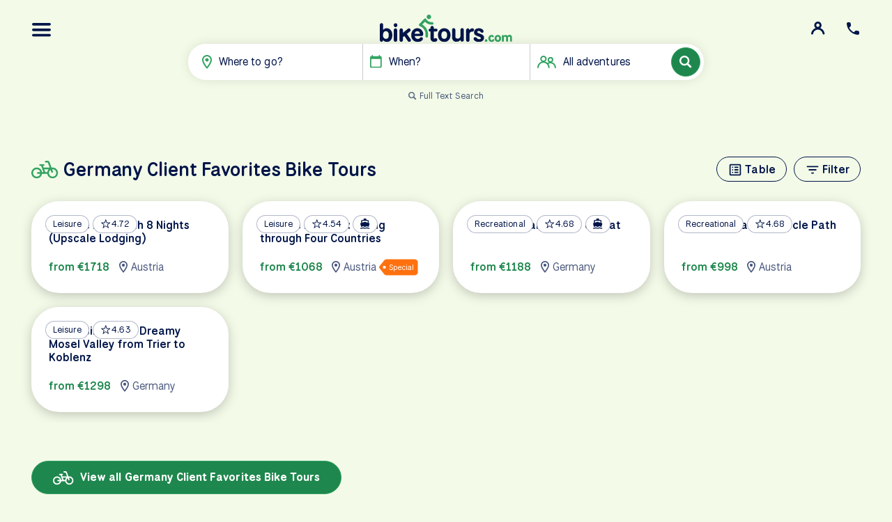

--- FILE ---
content_type: text/html; charset=utf-8
request_url: https://www.biketours.com/germany/client-favorite/sort/most-time/
body_size: 12964
content:
<!DOCTYPE html>
<html lang="en" dir="ltr">
<head id="html-head">
	<meta charset="UTF-8">
<meta name="viewport" content="width=device-width, initial-scale=1">
<meta name="theme-color" content="#1E874D">

<title>Germany Client Favorites Bike Tours - sorted by most days/hours</title>

<link rel='canonical' href='https://www.biketours.com/germany/client-favorite/sort/most-time/'>	

<script>
	var daytours = "no";
	var userloggedin = "false";
	var btRootUrl = '/';
	var btSearchBarWhereIndex = false;
	var btDebug = false; 
</script>
	
</script>

<link rel="preconnect" href="https://cdn.biketours.com" />
<link rel="preconnect" href="https://fonts.googleapis.com">
<link rel="preconnect" href="https://fonts.gstatic.com" crossorigin>
<link rel="preconnect" href="https://ajax.googleapis.com/" crossorigin>


<script async src="https://www.googletagmanager.com/gtag/js?id=G-NCKRG38BBS"></script>
<script>
	window.dataLayer = window.dataLayer || [];
	function gtag() {
				window.dataLayer.push(arguments);
	}
	
	gtag('js', new Date());
	gtag('config', 'G-NCKRG38BBS');

	(function (w, d, s, l, i) {
		w[l] = w[l] || [];
		w[l].push({
			'gtm.start': new Date().getTime(), event: 'gtm.js'
		});
		var f = d.getElementsByTagName(s)[0],
			j = d.createElement(s), dl = l != 'dataLayer' ? '&l=' + l : '';
		j.async = true;
		j.src = 'https://www.googletagmanager.com/gtm.js?id=' + i + dl;
		f.parentNode.insertBefore(j, f);
	})(window, document, 'script', 'dataLayer', 'GTM-NNKRHCF');
	
</script>
<link rel="icon" type="image/png" href="https://cdn.biketours.com/tpl/styles/images/favicon_128x.png" sizes="128x128">
<link rel="icon" type="image/png" href="https://cdn.biketours.com/tpl/styles/images/favicon_64px.png" sizes="64x64">
<link rel="icon" type="image/png" href="https://cdn.biketours.com/tpl/styles/images/favicon_48x.png" sizes="48x48">
<link rel="icon" type="image/png" href="https://cdn.biketours.com/tpl/styles/images/favicon_32x.png" sizes="32x32">
<link rel="icon" type="image/png" href="https://cdn.biketours.com/tpl/styles/images/favicon_16x.png" sizes="16x16">

<link href="https://fonts.googleapis.com/css2?family=National+Park:wght@200..800&display=swap" rel="stylesheet">

<meta property="og:locale" content="en_US" />
<meta property="og:type" content="article" />
<meta property="og:title" content="Germany Client Favorites Bike Tours - sorted by most days/hours" />
<meta property="og:description" content="" />
<meta property="og:url" content="https://www.biketours.com/germany/client-favorite/sort/most-time/" />
<meta property="og:site_name" content="BikeTours.com" />
<meta property="og:image" content="https://www.biketours.com/site/assets/files/1037/neuschwanstein-castle-perched-on-a-forested-hill-germany-u-timovolz.jpg.webp" />
<meta property="og:image:width" content="1920" />
<meta property="og:image:height" content="1280" />

<meta name="twitter:card" content="summary_large_image" />
<meta name="twitter:title" content="Germany Client Favorites Bike Tours - sorted by most days/hours" />
<meta name="twitter:description" content="" />
<meta name="twitter:image" content="https://www.biketours.com/site/assets/files/1037/neuschwanstein-castle-perched-on-a-forested-hill-germany-u-timovolz.jpg.webp" />

<link href='/site/assets/pwpc/pwpc-18ed1fbbb56269a81d59e4d396fd5af9a75c874c.css' rel='stylesheet'>

<script src="https://ajax.googleapis.com/ajax/libs/jquery/3.7.1/jquery.min.js"></script>

</head>
<body id="html-body" class="template-country">

	<header id="header-main">
	<div>
		<a id="top-button-menu" class="top-button" href="#nav" uk-toggle="target: #nav">
			<img src="/site/tpl/styles/svg/bars.svg" alt="Navigation" class="svg" width="28" height="20">
		</a>
		<a id="top-button-contact" class="top-button" href="#contact" uk-toggle="target: #contact">
			<img src="/site/tpl/styles/svg/phone.svg" alt="Contact" class="svg" width="24" height="24">
		</a>
		<a id="top-button-portal" class="top-button" href="https://portal.biketours.com" target="_blank" uk-tooltip="Client Portal Login">
			<img src="/site/tpl/styles/svg/icon-user.svg" alt="Client portal login" class="svg" width="20" height="20">
		</a>
	</div>

	
	<a href="/" id="logo">
		<img src="/site/tpl/styles/svg/logo.svg" alt="Biketours logo" width="256" height="53">
	</a>
	
<form id="search-bar-form" method="get" role="search" action="/search/results/">
	<div id="search-bar">
		<div>
			<div id="search-bar-where" class="search-bar-where search-bar-item" role="button">
				<img src="/site/tpl/styles/svg/map-marker.svg" class="svg" alt="Destination" width="14" height="20">
				<span id="label-where-text" class="label" data-default="Where to go?">Where to go?</span>
				<input id="input-where-text" class="uk-form-blank label" data-lg="Where to go?" data-sm="Where?" type="text" name="where_text" value="" placeholder="Where?" autocomplete="off" title="Where to go?" aria-describedby="label-where-text" hidden>
			</div>
			<div id="search-bar-when" class="search-bar-when search-bar-item" role="button">
				<img src="/site/tpl/styles/svg/calendar.svg" class="svg" alt="Travel year and month" width="17" height="19"> 
				<span class='label' data-default='When?'>When?</span>
			</div>
			<div id="search-bar-days" class="search-bar-days search-bar-item" role="button" hidden>
				<img src="/site/tpl/styles/svg/calendar.svg" class="svg" alt="Week days" width="17" height="19">
				<span class='label' data-default='When…'>When…</span>
			</div>
			<div id="search-bar-type" class="search-bar-type search-bar-item uk-visible@s" role="button">
				<img src="/site/tpl/styles/svg/users.svg" class="svg" alt="Tour type(s)" width="27" height="18">  
				<span class='label uk-hidden@m' data-default='Type?'>Type?</span>
				<span class='label uk-visible@m' data-default='All adventures'>All adventures</span>
			</div>
			<div id="search-bar-text" hidden>
				<input id="input-search-text" name="search_q" class="uk-form-blank" type="text" value="" placeholder="Keywords…" title="Search keywords" aria-label="Search keywords">
			</div>	
		</div>
		<button id="search-bar-submit" type="submit" name="submit_search" class="uk-button uk-button-primary">
			<img class="search-icon" src="/site/tpl/styles/svg/icon-search.svg" alt="Submit keyword search" width="18" height="18">
			<span class="search-spinner" uk-spinner="ratio: 0.7" hidden></span>
		</button>
	</div>
	
	
<div id="search-bar-text-stuff" class="uk-margin-small" style="visibility: hidden">
	<p class="uk-text-center uk-margin-small">
		<a href="#" id="toggle-text-search" class="uk-text-meta">
			<img src="/site/tpl/styles/svg/magnify.svg" alt="" width="12" height="12">
			<span id="text-search-label">
				Full Text Search
			</span>
			<span id="default-search-label" hidden>
				Default Search
			</span>	
		</a>
	</p>
	<div id="search-bar-text-dropdown" class="uk-dropdown" uk-dropdown="mode: click; flip: false; target: #search-bar-text; toggle: #search-bar-text;" hidden>
		<ul class='search-destinations uk-nav uk-dropdown-nav'>
		</ul>
	</div>
</div>		
	 

	<div id="search-bar-dropdowns" style="visibility: hidden">
		
<div id="search-bar-where-dropdown" class="search-bar-dropdown uk-dropdown uk-width-medium" uk-dropdown="mode: click; flip: false; target: .search-bar-where; toggle: .search-bar-where;">
	<ul class="uk-tab" uk-tab uk-switcher>
		<li id="where-tab-multiday" class="where-tab multiday uk-active">
			<a href="#" class='multiday'>Multi-Day Tours</a>
		</li>
		<li id="where-tab-singleday" class="where-tab singleday">
			<a href="#" class='singleday'>Day Tours</a>
		</li>
	</ul>
	<div class="uk-switcher">
		<div>
			<ul class='search-destinations multiday uk-nav uk-dropdown-nav'><li><a data-name='albania' data-pid='1026' href='#'>Albania</a></li><li><a data-name='austria' data-pid='1027' href='#'>Austria</a></li><li><a data-name='belgium' data-pid='1028' href='#'>Belgium</a></li><li><a data-name='bosnia-and-herzegovina' data-pid='1029' href='#'>Bosnia and Herzegovina</a></li><li><a data-name='bulgaria' data-pid='1030' href='#'>Bulgaria</a></li><li><a data-name='cambodia' data-pid='6240' href='#'>Cambodia</a></li><li><a data-name='croatia' data-pid='1031' href='#'>Croatia</a></li><li><a data-name='czech-republic' data-pid='1032' href='#'>Czech Republic</a></li><li><a data-name='denmark' data-pid='1033' href='#'>Denmark</a></li><li><a data-name='egypt' data-pid='6846' href='#'>Egypt</a></li><li><a data-name='england' data-pid='1034' href='#'>England</a></li><li><a data-name='estonia' data-pid='1035' href='#'>Estonia</a></li><li><a data-name='france' data-pid='1036' href='#'>France</a></li><li><a data-name='germany' data-pid='1037' href='#'>Germany</a></li><li><a data-name='greece' data-pid='1038' href='#'>Greece</a></li><li><a data-name='holland' data-pid='1039' href='#'>Holland</a></li><li><a data-name='hungary' data-pid='1040' href='#'>Hungary</a></li><li><a data-name='ireland' data-pid='1041' href='#'>Ireland</a></li><li><a data-name='italy' data-pid='1042' href='#'>Italy</a></li><li><a data-name='japan' data-pid='4257' href='#'>Japan</a></li><li><a data-name='latvia' data-pid='1043' href='#'>Latvia</a></li><li><a data-name='lithuania' data-pid='1044' href='#'>Lithuania</a></li><li><a data-name='luxembourg' data-pid='4009' href='#'>Luxembourg</a></li><li><a data-name='montenegro' data-pid='1045' href='#'>Montenegro</a></li><li><a data-name='norway' data-pid='2105' href='#'>Norway</a></li><li><a data-name='poland' data-pid='1046' href='#'>Poland</a></li><li><a data-name='portugal' data-pid='1047' href='#'>Portugal</a></li><li><a data-name='romania' data-pid='1048' href='#'>Romania</a></li><li><a data-name='scotland' data-pid='1049' href='#'>Scotland</a></li><li><a data-name='serbia' data-pid='1050' href='#'>Serbia</a></li><li><a data-name='slovakia' data-pid='1051' href='#'>Slovakia</a></li><li><a data-name='slovenia' data-pid='1052' href='#'>Slovenia</a></li><li><a data-name='south-africa' data-pid='3991' href='#'>South Africa</a></li><li><a data-name='spain' data-pid='1053' href='#'>Spain</a></li><li><a data-name='sweden' data-pid='1054' href='#'>Sweden</a></li><li><a data-name='switzerland' data-pid='1055' href='#'>Switzerland</a></li><li><a data-name='turkey' data-pid='4020' href='#'>Turkey</a></li><li><a data-name='united-states' data-pid='2421' href='#'>United States</a></li><li><a data-name='vietnam' data-pid='6241' href='#'>Vietnam</a></li><li><a data-name='wales' data-pid='6473' href='#'>Wales</a></li></ul>
		</div>
		<div>
			<ul class='search-destinations singleday uk-nav uk-dropdown-nav'><li><a data-name='albania' data-pid='3409' href='#'>Albania</a></li><li><a data-name='argentina' data-pid='3359' href='#'>Argentina</a></li><li><a data-name='australia' data-pid='3155' href='#'>Australia</a></li><li><a data-name='austria' data-pid='2784' href='#'>Austria</a></li><li><a data-name='barbados' data-pid='3268' href='#'>Barbados</a></li><li><a data-name='belgium' data-pid='2769' href='#'>Belgium</a></li><li><a data-name='bosnia-and-herzegovina' data-pid='2362' href='#'>Bosnia and Herzegovina</a></li><li><a data-name='brazil' data-pid='3366' href='#'>Brazil</a></li><li><a data-name='cambodia' data-pid='3386' href='#'>Cambodia</a></li><li><a data-name='croatia' data-pid='2322' href='#'>Croatia</a></li><li><a data-name='czech-republic' data-pid='2932' href='#'>Czech Republic</a></li><li><a data-name='denmark' data-pid='2921' href='#'>Denmark</a></li><li><a data-name='england' data-pid='2271' href='#'>England</a></li><li><a data-name='estonia' data-pid='2843' href='#'>Estonia</a></li><li><a data-name='france' data-pid='2897' href='#'>France</a></li><li><a data-name='germany' data-pid='2272' href='#'>Germany</a></li><li><a data-name='greece' data-pid='2361' href='#'>Greece</a></li><li><a data-name='holland' data-pid='2702' href='#'>Holland</a></li><li><a data-name='hungary' data-pid='2299' href='#'>Hungary</a></li><li><a data-name='iceland' data-pid='3623' href='#'>Iceland</a></li><li><a data-name='ireland' data-pid='2355' href='#'>Ireland</a></li><li><a data-name='italy' data-pid='2321' href='#'>Italy</a></li><li><a data-name='jamaica' data-pid='3265' href='#'>Jamaica</a></li><li><a data-name='latvia' data-pid='2807' href='#'>Latvia</a></li><li><a data-name='lithuania' data-pid='2357' href='#'>Lithuania</a></li><li><a data-name='malta' data-pid='2707' href='#'>Malta</a></li><li><a data-name='mexico' data-pid='3611' href='#'>Mexico</a></li><li><a data-name='montenegro' data-pid='3440' href='#'>Montenegro</a></li><li><a data-name='morocco' data-pid='3125' href='#'>Morocco</a></li><li><a data-name='new-zealand' data-pid='3180' href='#'>New Zealand</a></li><li><a data-name='norway' data-pid='3114' href='#'>Norway</a></li><li><a data-name='poland' data-pid='2359' href='#'>Poland</a></li><li><a data-name='portugal' data-pid='2358' href='#'>Portugal</a></li><li><a data-name='romania' data-pid='2797' href='#'>Romania</a></li><li><a data-name='scotland' data-pid='2528' href='#'>Scotland</a></li><li><a data-name='singapore' data-pid='3227' href='#'>Singapore</a></li><li><a data-name='slovenia' data-pid='2907' href='#'>Slovenia</a></li><li><a data-name='spain' data-pid='2360' href='#'>Spain</a></li><li><a data-name='sweden' data-pid='2530' href='#'>Sweden</a></li><li><a data-name='tanzania' data-pid='3110' href='#'>Tanzania</a></li><li><a data-name='thailand' data-pid='3371' href='#'>Thailand</a></li><li><a data-name='turkey' data-pid='2972' href='#'>Turkey</a></li><li><a data-name='united-states' data-pid='2273' href='#'>United States</a></li><li><a data-name='vietnam' data-pid='3140' href='#'>Vietnam</a></li></ul>
		</div>
	</div><!--/.uk-switcher-->
</div><!--/#search-bar-where-dropdown-->

<input type="hidden" class='input-where' name="where" value="">
<input type="hidden" class='input-search_type' name="search_type" value="multiday">


<div id="search-bar-when-dropdown" class="uk-dropdown uk-width-medium" uk-dropdown="mode: click; flip: false; target: .search-bar-when; toggle: .search-bar-when;">
	<ul class="uk-tab uk-flex-center year-select" data-first="2026" uk-tab>
		<li class='uk-active'><a class='y2026' href='#'>2026</a></li><li><a class='y2027' href='#'>2027</a></li><li><a class='y2028' href='#'>2028</a></li>	</ul>
	<div class='month-select uk-grid uk-grid-collapse uk-child-width-1-3' data-first="1" uk-grid>
		<div><a class='m1' data-month='1'>Jan</a></div><div><a class='m2' data-month='2'>Feb</a></div><div><a class='m3' data-month='3'>Mar</a></div><div><a class='m4' data-month='4'>Apr</a></div><div><a class='m5' data-month='5'>May</a></div><div><a class='m6' data-month='6'>Jun</a></div><div><a class='m7' data-month='7'>Jul</a></div><div><a class='m8' data-month='8'>Aug</a></div><div><a class='m9' data-month='9'>Sep</a></div><div><a class='m10' data-month='10'>Oct</a></div><div><a class='m11' data-month='11'>Nov</a></div><div><a class='m12' data-month='12'>Dec</a></div>	</div>
</div>

<input name='year' class='input-year' type='hidden' value=''>
<input name='month' class='input-month' type='hidden' value=''>
<input name='day' class='input-day' type='hidden' value=''><div id="search-bar-days-dropdown" class="uk-dropdown uk-width-medium" uk-dropdown="mode: click; flip: false; target: .search-bar-days; toggle: .search-bar-days;">
	<div class='day-select uk-grid uk-grid-collapse uk-child-width-1-3' uk-grid>
		<div><a class='d0' data-day='mon'>Mon</a></div><div><a class='d1' data-day='tue'>Tue</a></div><div><a class='d2' data-day='wed'>Wed</a></div><div><a class='d3' data-day='thu'>Thu</a></div><div><a class='d4' data-day='fri'>Fri</a></div><div><a class='d5' data-day='sat'>Sat</a></div><div><a class='d6' data-day='sun'>Sun</a></div>	</div>
</div>

<input name='days' class='input-days' type='hidden' value=''><div id="search-bar-type-dropdown" class="uk-dropdown uk-width-medium" uk-dropdown="mode: click; flip: false; target: .search-bar-type; toggle: .search-bar-type;">
	<p>
		<input type="checkbox" id="type-bike-hotel" class="uk-checkbox" name="types[]" value='bike-hotel'>
		<label for="type-bike-hotel">
			<span class="headline">Bike &amp; Hotel Tours</span><br />
			<span class="uk-text-meta">Cycle from one destination to the next, staying in one or more hotels.</span>
		</label>	
	</p>
	<p>
		<input type="checkbox" id="type-bike-boat" class="uk-checkbox" name="types[]" value='bike-boat'>
		<label for="type-bike-boat">
			<span class="headline">Bike &amp; Boat Tours</span><br />
			<span class="uk-text-meta">Cycle by day, relax aboard a floating hotel by night.</span>
		</label>
	</p>
	<p>
		<input type="checkbox" id="type-self-guided" class="uk-checkbox" name="types[]" value='self-guided'>
		<label for="type-self-guided">
			<span class="headline">Self-Guided Tours</span><br />
			<span class="uk-text-meta">Well-planned routes with GPS, hotels &amp; flexibility.</span>
		</label>
	</p>
</div>	</div>	
	
</form>
</header>
	<main id="content">
	<div class="uk-container uk-margin-auto uk-margin-bottom">
		<div class="uk-grid-large" uk-grid>
						<div class="uk-width-1-1">
										</div>
				
			<div id="bike-tours">
								
				<div class="tour-list tour-list-small" uk-slider="sets: true; finite: true;">
	
<div class="cards-header uk-container uk-margin-auto uk-margin-bottom">
	<div class="uk-flex uk-flex-between uk-flex-middle uk-width-1-1">
		<div>
						<h1 class="uk-h2"> 				<span><img src="/site/tpl/styles/svg/bike.svg" alt="" class="" width='39' height='26'></span>
				<span class='title'>Germany Client Favorites Bike Tours</span>
				<span><img src="/site/tpl/styles/svg/chevron-right.svg" alt="" class="svg chevron-right" width="30" height="18"></span>
			</h1>
					</div>
					<div class="cards-nav uk-flex uk-flex-row uk-flex-middle">
								<a href='/germany/client-favorite/sort/most-time/table/' class='uk-button uk-button-small uk-button-default bt-icon-text-button uk-margin-small-left uk-visible@m' title='Table View'><span class='icon'><img src='/site/tpl/styles/svg/g-list-alt.svg' class='svg svg-icon mr' alt='' width='24' uk-svg></span><span class='text'>Table</span></a> <a href='/search/results/?search_type=multiday&amp;where=germany&amp;categories=client-favorite' class='uk-button uk-button-small uk-button-default bt-icon-text-button uk-margin-small-left' title='Filter Tours'><span class='icon'><img src='/site/tpl/styles/svg/g-filter.svg' class='svg svg-icon mr' alt='' width='24' uk-svg></span><span class='text'>Filter</span></a> 			</div>
			</div>
</div>	
	<div class="tour-list-items uk-container uk-margin-auto">
					<div class="uk-child-width-1-2@s uk-child-width-1-3@m uk-child-width-1-4@l uk-grid-small" uk-grid uk-height-match="target: .uk-card-body;">
				<div class="tour-list-item card-outer linkable">
	<div class="uk-card uk-card-default uk-overflow-hidden">
		<div class="uk-card-media-top uk-position-relative uk-visible-toggle uk-light">
			<div uk-slideshow="draggable: false">
				<div class="uk-slideshow-items">
					<div><a href='/austria/danube-bike-path-upscale-lodging/' tabindex='-1'><img loading="lazy" src="https://cdn.biketours.com/assets/files/1122/palace_with_flowers_in_the_foreground_vienna_austria_unsp-samiullah.345x213.jpg.webp" srcset="https://cdn.biketours.com/assets/files/1122/palace_with_flowers_in_the_foreground_vienna_austria_unsp-samiullah.345x213.jpg.webp 345w, https://cdn.biketours.com/assets/files/1122/palace_with_flowers_in_the_foreground_vienna_austria_unsp-samiullah.520x289.jpg.webp 520w, https://cdn.biketours.com/assets/files/1122/palace_with_flowers_in_the_foreground_vienna_austria_unsp-samiullah.840x467.jpg.webp 840w, https://cdn.biketours.com/assets/files/1122/palace_with_flowers_in_the_foreground_vienna_austria_unsp-samiullah.1080x600.jpg.webp 1080w" sizes="(max-width: 639px) 50vw, (min-width: 640px) 240px, (min-width: 1400px) 340px" alt="Palace with flowers in the foreground, Vienna, Austria. Unsplash:Sami Ullah" uk-cover></a></div><div><a href='/austria/danube-bike-path-upscale-lodging/' tabindex='-1'><img src="https://cdn.biketours.com/assets/files/1122/horse_carriage_ride_vienna_austria_unsp-sandrogonzalez.130x71.jpg.webp?blurred" loading="lazy" data-src="https://cdn.biketours.com/assets/files/1122/horse_carriage_ride_vienna_austria_unsp-sandrogonzalez.345x213.jpg.webp" data-srcset="https://cdn.biketours.com/assets/files/1122/horse_carriage_ride_vienna_austria_unsp-sandrogonzalez.345x213.jpg.webp 345w, https://cdn.biketours.com/assets/files/1122/horse_carriage_ride_vienna_austria_unsp-sandrogonzalez.520x289.jpg.webp 520w, https://cdn.biketours.com/assets/files/1122/horse_carriage_ride_vienna_austria_unsp-sandrogonzalez.840x467.jpg.webp 840w, https://cdn.biketours.com/assets/files/1122/horse_carriage_ride_vienna_austria_unsp-sandrogonzalez.1080x600.jpg.webp 1080w" sizes="(max-width: 639px) 50vw, (min-width: 640px) 240px, (min-width: 1400px) 340px" alt="Horse carriage ride, Vienna, Austria. Unsplash:Sandro Gonzalez" uk-cover class="z"></a></div><div><a href='/austria/danube-bike-path-upscale-lodging/' tabindex='-1'><img src="https://cdn.biketours.com/assets/files/1122/danube_river_biketours.130x71.jpg.webp?blurred" loading="lazy" data-src="https://cdn.biketours.com/assets/files/1122/danube_river_biketours.345x213.jpg.webp" data-srcset="https://cdn.biketours.com/assets/files/1122/danube_river_biketours.345x213.jpg.webp 345w, https://cdn.biketours.com/assets/files/1122/danube_river_biketours.520x289.jpg.webp 520w, https://cdn.biketours.com/assets/files/1122/danube_river_biketours.840x467.jpg.webp 840w, https://cdn.biketours.com/assets/files/1122/danube_river_biketours.1080x600.jpg.webp 1080w" sizes="(max-width: 639px) 50vw, (min-width: 640px) 240px, (min-width: 1400px) 340px" alt="Danube River Passau to Vienna Bike Path Tour" uk-cover class="z"></a></div>				</div>
				<a class="bt-slidenav uk-position-center-left uk-position-small" href uk-slidenav-previous uk-slideshow-item="previous"></a>
				<a class="bt-slidenav uk-position-center-right uk-position-small" href uk-slidenav-next uk-slideshow-item="next"></a>
				
									<div class="uk-position-bottom-center uk-position-small">
						<ul class="uk-dotnav" role="tablist">
															<li role="presentation" uk-slideshow-item="0"><a role="tab" href="#"></a></li>
															<li role="presentation" uk-slideshow-item="1"><a role="tab" href="#"></a></li>
															<li role="presentation" uk-slideshow-item="2"><a role="tab" href="#"></a></li>
													</ul>
					</div>
							</div>
			<div class="card-badges">
			<div class="uk-badge rider-level-1" tabindex="-1">
			Leisure		</div>
				<div class="uk-badge" tabindex="-1" uk-tooltip="User rating">
			<img src="/site/tpl/styles/svg/star.svg" class="svg" alt="star icon" width="16" height="15">
			<span>4.72</span>
		</div>
				</div>		</div>
		<div class="uk-card-body uk-flex uk-flex-column uk-flex-between linkable">
			<a href="/austria/danube-bike-path-upscale-lodging/"><h3 class="uk-h4">Danube Bike Path 8 Nights (Upscale Lodging)</h3><span></span></a>	
			<div class="uk-grid-small" uk-grid>
				<div class="uk-flex uk-flex-row uk-flex-middle uk-flex-wrap">
					<div class="uk-text-primary uk-margin-small-right">
						<strong>from €1718</strong>
					</div>
					<div class="uk-flex uk-flex-row uk-flex-middle">
						<img src="/site/tpl/styles/svg/map-marker.svg" class="svg mr" width="12" alt="Moon icon" uk-svg>
						Austria					</div>
									</div>
			</div>
		</div>
	</div>
</div><div class="tour-list-item card-outer linkable">
	<div class="uk-card uk-card-default uk-overflow-hidden">
		<div class="uk-card-media-top uk-position-relative uk-visible-toggle uk-light">
			<div uk-slideshow="draggable: false">
				<div class="uk-slideshow-items">
					<div><a href='/austria/danube-waltz-bike-boat-passau-budapest/' tabindex='-1'><img loading="lazy" src="https://cdn.biketours.com/assets/files/1129/budapest_hungary_fishermans_bastion_u-emmafabbri.345x213.jpg.webp" srcset="https://cdn.biketours.com/assets/files/1129/budapest_hungary_fishermans_bastion_u-emmafabbri.345x213.jpg.webp 345w, https://cdn.biketours.com/assets/files/1129/budapest_hungary_fishermans_bastion_u-emmafabbri.520x289.jpg.webp 520w, https://cdn.biketours.com/assets/files/1129/budapest_hungary_fishermans_bastion_u-emmafabbri.840x467.jpg.webp 840w, https://cdn.biketours.com/assets/files/1129/budapest_hungary_fishermans_bastion_u-emmafabbri.1080x600.jpg.webp 1080w" sizes="(max-width: 639px) 50vw, (min-width: 640px) 240px, (min-width: 1400px) 340px" alt="The famous Matthias Church &amp; Fisherman&#039;s Bastion, Budapest, Hungary. Emma Fabbri@Unsplash" uk-cover></a></div><div><a href='/austria/danube-waltz-bike-boat-passau-budapest/' tabindex='-1'><img src="https://cdn.biketours.com/assets/files/1129/river_danube_biketours.130x71.jpg.webp?blurred" loading="lazy" data-src="https://cdn.biketours.com/assets/files/1129/river_danube_biketours.345x213.jpg.webp" data-srcset="https://cdn.biketours.com/assets/files/1129/river_danube_biketours.345x213.jpg.webp 345w, https://cdn.biketours.com/assets/files/1129/river_danube_biketours.520x289.jpg.webp 520w, https://cdn.biketours.com/assets/files/1129/river_danube_biketours.840x467.jpg.webp 840w, https://cdn.biketours.com/assets/files/1129/river_danube_biketours.1080x600.jpg.webp 1080w" sizes="(max-width: 639px) 50vw, (min-width: 640px) 240px, (min-width: 1400px) 340px" alt="Danube Waltz Bike and Boat Passau &ndash; Budapest &ndash; Passau Bike Tour" uk-cover class="z"></a></div><div><a href='/austria/danube-waltz-bike-boat-passau-budapest/' tabindex='-1'><img src="https://cdn.biketours.com/assets/files/1129/danube_biketours_passau_vienna_passau_biking.130x71.jpg.webp?blurred" loading="lazy" data-src="https://cdn.biketours.com/assets/files/1129/danube_biketours_passau_vienna_passau_biking.345x213.jpg.webp" data-srcset="https://cdn.biketours.com/assets/files/1129/danube_biketours_passau_vienna_passau_biking.345x213.jpg.webp 345w, https://cdn.biketours.com/assets/files/1129/danube_biketours_passau_vienna_passau_biking.520x289.jpg.webp 520w, https://cdn.biketours.com/assets/files/1129/danube_biketours_passau_vienna_passau_biking.840x467.jpg.webp 840w, https://cdn.biketours.com/assets/files/1129/danube_biketours_passau_vienna_passau_biking.1080x600.jpg.webp 1080w" sizes="(max-width: 639px) 50vw, (min-width: 640px) 240px, (min-width: 1400px) 340px" alt="Danube Waltz Bike and Boat Passau &ndash; Budapest &ndash; Passau Bike Tour" uk-cover class="z"></a></div>				</div>
				<a class="bt-slidenav uk-position-center-left uk-position-small" href uk-slidenav-previous uk-slideshow-item="previous"></a>
				<a class="bt-slidenav uk-position-center-right uk-position-small" href uk-slidenav-next uk-slideshow-item="next"></a>
				
									<div class="uk-position-bottom-center uk-position-small">
						<ul class="uk-dotnav" role="tablist">
															<li role="presentation" uk-slideshow-item="0"><a role="tab" href="#"></a></li>
															<li role="presentation" uk-slideshow-item="1"><a role="tab" href="#"></a></li>
															<li role="presentation" uk-slideshow-item="2"><a role="tab" href="#"></a></li>
													</ul>
					</div>
							</div>
			<div class="card-badges">
			<div class="uk-badge rider-level-1" tabindex="-1">
			Leisure		</div>
				<div class="uk-badge" tabindex="-1" uk-tooltip="User rating">
			<img src="/site/tpl/styles/svg/star.svg" class="svg" alt="star icon" width="16" height="15">
			<span>4.54</span>
		</div>
				<div class="uk-badge" tabindex="-1">
			<img src='/site/tpl/styles/svg/boat.svg' class='svg' alt='Bike and Boat' width="14" height="15" uk-tooltip='Bike and Boat'>		</div>
			</div>		</div>
		<div class="uk-card-body uk-flex uk-flex-column uk-flex-between linkable">
			<a href="/austria/danube-waltz-bike-boat-passau-budapest/"><h3 class="uk-h4">Danube Delights: Biking through Four Countries</h3><span></span></a>	
			<div class="uk-grid-small" uk-grid>
				<div class="uk-flex uk-flex-row uk-flex-middle uk-flex-wrap">
					<div class="uk-text-primary uk-margin-small-right">
						<strong>from €1068</strong>
					</div>
					<div class="uk-flex uk-flex-row uk-flex-middle">
						<img src="/site/tpl/styles/svg/map-marker.svg" class="svg mr" width="12" alt="Moon icon" uk-svg>
						Austria					</div>
					<div class='uk-flex uk-flex-row uk-flex-middle'>&nbsp;<span class='discount-badge' uk-tooltip='2 discounts available'>Special</span></div>				</div>
			</div>
		</div>
	</div>
</div><div class="tour-list-item card-outer linkable">
	<div class="uk-card uk-card-default uk-overflow-hidden">
		<div class="uk-card-media-top uk-position-relative uk-visible-toggle uk-light">
			<div uk-slideshow="draggable: false">
				<div class="uk-slideshow-items">
					<div><a href='/germany/mosel-saar-bike-and-boat/' tabindex='-1'><img loading="lazy" src="https://cdn.biketours.com/assets/files/1263/mosel_saar_rivers_germany_biketours_cycling.345x213.jpg.webp" srcset="https://cdn.biketours.com/assets/files/1263/mosel_saar_rivers_germany_biketours_cycling.345x213.jpg.webp 345w, https://cdn.biketours.com/assets/files/1263/mosel_saar_rivers_germany_biketours_cycling.520x289.jpg.webp 520w, https://cdn.biketours.com/assets/files/1263/mosel_saar_rivers_germany_biketours_cycling.840x467.jpg.webp 840w, https://cdn.biketours.com/assets/files/1263/mosel_saar_rivers_germany_biketours_cycling.1080x600.jpg.webp 1080w" sizes="(max-width: 639px) 50vw, (min-width: 640px) 240px, (min-width: 1400px) 340px" alt="Mosel &amp; Saar Rivers Bike &amp; Boat Tour in Germany" uk-cover></a></div><div><a href='/germany/mosel-saar-bike-and-boat/' tabindex='-1'><img src="https://cdn.biketours.com/assets/files/1263/saarburg_biking_germany.130x71.jpg.webp?blurred" loading="lazy" data-src="https://cdn.biketours.com/assets/files/1263/saarburg_biking_germany.345x213.jpg.webp" data-srcset="https://cdn.biketours.com/assets/files/1263/saarburg_biking_germany.345x213.jpg.webp 345w, https://cdn.biketours.com/assets/files/1263/saarburg_biking_germany.520x289.jpg.webp 520w, https://cdn.biketours.com/assets/files/1263/saarburg_biking_germany.840x467.jpg.webp 840w, https://cdn.biketours.com/assets/files/1263/saarburg_biking_germany.1080x600.jpg.webp 1080w" sizes="(max-width: 639px) 50vw, (min-width: 640px) 240px, (min-width: 1400px) 340px" alt="Saarburg in the Trier-Saarburg district of Germany. CC:Wolfgang Staudt" uk-cover class="z"></a></div><div><a href='/germany/mosel-saar-bike-and-boat/' tabindex='-1'><img src="https://cdn.biketours.com/assets/files/1263/cochem_biketours_hollandfotograaf.130x71.jpg.webp?blurred" loading="lazy" data-src="https://cdn.biketours.com/assets/files/1263/cochem_biketours_hollandfotograaf.345x213.jpg.webp" data-srcset="https://cdn.biketours.com/assets/files/1263/cochem_biketours_hollandfotograaf.345x213.jpg.webp 345w, https://cdn.biketours.com/assets/files/1263/cochem_biketours_hollandfotograaf.520x289.jpg.webp 520w, https://cdn.biketours.com/assets/files/1263/cochem_biketours_hollandfotograaf.840x467.jpg.webp 840w, https://cdn.biketours.com/assets/files/1263/cochem_biketours_hollandfotograaf.1080x600.jpg.webp 1080w" sizes="(max-width: 639px) 50vw, (min-width: 640px) 240px, (min-width: 1400px) 340px" alt="Cochem, Rhineland-Palatinate, Germany. &copy;Hollandfotograaf" uk-cover class="z"></a></div>				</div>
				<a class="bt-slidenav uk-position-center-left uk-position-small" href uk-slidenav-previous uk-slideshow-item="previous"></a>
				<a class="bt-slidenav uk-position-center-right uk-position-small" href uk-slidenav-next uk-slideshow-item="next"></a>
				
									<div class="uk-position-bottom-center uk-position-small">
						<ul class="uk-dotnav" role="tablist">
															<li role="presentation" uk-slideshow-item="0"><a role="tab" href="#"></a></li>
															<li role="presentation" uk-slideshow-item="1"><a role="tab" href="#"></a></li>
															<li role="presentation" uk-slideshow-item="2"><a role="tab" href="#"></a></li>
													</ul>
					</div>
							</div>
			<div class="card-badges">
			<div class="uk-badge rider-level-2" tabindex="-1">
			Recreational		</div>
				<div class="uk-badge" tabindex="-1" uk-tooltip="User rating">
			<img src="/site/tpl/styles/svg/star.svg" class="svg" alt="star icon" width="16" height="15">
			<span>4.68</span>
		</div>
				<div class="uk-badge" tabindex="-1">
			<img src='/site/tpl/styles/svg/boat.svg' class='svg' alt='Bike and Boat' width="14" height="15" uk-tooltip='Bike and Boat'>		</div>
			</div>		</div>
		<div class="uk-card-body uk-flex uk-flex-column uk-flex-between linkable">
			<a href="/germany/mosel-saar-bike-and-boat/"><h3 class="uk-h4">Mosel &amp; Saar by Bike &amp; Boat</h3><span></span></a>	
			<div class="uk-grid-small" uk-grid>
				<div class="uk-flex uk-flex-row uk-flex-middle uk-flex-wrap">
					<div class="uk-text-primary uk-margin-small-right">
						<strong>from €1188</strong>
					</div>
					<div class="uk-flex uk-flex-row uk-flex-middle">
						<img src="/site/tpl/styles/svg/map-marker.svg" class="svg mr" width="12" alt="Moon icon" uk-svg>
						Germany					</div>
									</div>
			</div>
		</div>
	</div>
</div><div class="tour-list-item card-outer linkable">
	<div class="uk-card uk-card-default uk-overflow-hidden">
		<div class="uk-card-media-top uk-position-relative uk-visible-toggle uk-light">
			<div uk-slideshow="draggable: false">
				<div class="uk-slideshow-items">
					<div><a href='/austria/lake-constance-bicycle-path/' tabindex='-1'><img loading="lazy" src="https://cdn.biketours.com/assets/files/1138/romanshorn_switzerland.345x213.jpg.webp" srcset="https://cdn.biketours.com/assets/files/1138/romanshorn_switzerland.345x213.jpg.webp 345w, https://cdn.biketours.com/assets/files/1138/romanshorn_switzerland.520x289.jpg.webp 520w, https://cdn.biketours.com/assets/files/1138/romanshorn_switzerland.840x467.jpg.webp 840w, https://cdn.biketours.com/assets/files/1138/romanshorn_switzerland.1080x600.jpg.webp 1080w" sizes="(max-width: 639px) 50vw, (min-width: 640px) 240px, (min-width: 1400px) 340px" alt="Romanshorn, Thurgau, Switzerland. Robin Ulrich@Unsplash" uk-cover></a></div><div><a href='/austria/lake-constance-bicycle-path/' tabindex='-1'><img src="https://cdn.biketours.com/assets/files/1138/lindau_germany_fl.130x71.jpg.webp?blurred" loading="lazy" data-src="https://cdn.biketours.com/assets/files/1138/lindau_germany_fl.345x213.jpg.webp" data-srcset="https://cdn.biketours.com/assets/files/1138/lindau_germany_fl.345x213.jpg.webp 345w, https://cdn.biketours.com/assets/files/1138/lindau_germany_fl.520x289.jpg.webp 520w, https://cdn.biketours.com/assets/files/1138/lindau_germany_fl.840x467.jpg.webp 840w, https://cdn.biketours.com/assets/files/1138/lindau_germany_fl.1080x600.jpg.webp 1080w" sizes="(max-width: 639px) 50vw, (min-width: 640px) 240px, (min-width: 1400px) 340px" alt="Lindau, Bavaria, Germany. Keith Roper@Flickr" uk-cover class="z"></a></div><div><a href='/austria/lake-constance-bicycle-path/' tabindex='-1'><img src="https://cdn.biketours.com/assets/files/1138/friedrichshafen_germany.130x71.jpg.webp?blurred" loading="lazy" data-src="https://cdn.biketours.com/assets/files/1138/friedrichshafen_germany.345x213.jpg.webp" data-srcset="https://cdn.biketours.com/assets/files/1138/friedrichshafen_germany.345x213.jpg.webp 345w, https://cdn.biketours.com/assets/files/1138/friedrichshafen_germany.520x289.jpg.webp 520w, https://cdn.biketours.com/assets/files/1138/friedrichshafen_germany.840x467.jpg.webp 840w, https://cdn.biketours.com/assets/files/1138/friedrichshafen_germany.1080x600.jpg.webp 1080w" sizes="(max-width: 639px) 50vw, (min-width: 640px) 240px, (min-width: 1400px) 340px" alt="Friedrichshafen, Baden-W&uuml;rttemberg, Germany. Reiseuhu@Unsplash" uk-cover class="z"></a></div>				</div>
				<a class="bt-slidenav uk-position-center-left uk-position-small" href uk-slidenav-previous uk-slideshow-item="previous"></a>
				<a class="bt-slidenav uk-position-center-right uk-position-small" href uk-slidenav-next uk-slideshow-item="next"></a>
				
									<div class="uk-position-bottom-center uk-position-small">
						<ul class="uk-dotnav" role="tablist">
															<li role="presentation" uk-slideshow-item="0"><a role="tab" href="#"></a></li>
															<li role="presentation" uk-slideshow-item="1"><a role="tab" href="#"></a></li>
															<li role="presentation" uk-slideshow-item="2"><a role="tab" href="#"></a></li>
													</ul>
					</div>
							</div>
			<div class="card-badges">
			<div class="uk-badge rider-level-2" tabindex="-1">
			Recreational		</div>
				<div class="uk-badge" tabindex="-1" uk-tooltip="User rating">
			<img src="/site/tpl/styles/svg/star.svg" class="svg" alt="star icon" width="16" height="15">
			<span>4.68</span>
		</div>
				</div>		</div>
		<div class="uk-card-body uk-flex uk-flex-column uk-flex-between linkable">
			<a href="/austria/lake-constance-bicycle-path/"><h3 class="uk-h4">Lake Constance Bicycle Path</h3><span></span></a>	
			<div class="uk-grid-small" uk-grid>
				<div class="uk-flex uk-flex-row uk-flex-middle uk-flex-wrap">
					<div class="uk-text-primary uk-margin-small-right">
						<strong>from €998</strong>
					</div>
					<div class="uk-flex uk-flex-row uk-flex-middle">
						<img src="/site/tpl/styles/svg/map-marker.svg" class="svg mr" width="12" alt="Moon icon" uk-svg>
						Austria					</div>
									</div>
			</div>
		</div>
	</div>
</div><div class="tour-list-item card-outer linkable">
	<div class="uk-card uk-card-default uk-overflow-hidden">
		<div class="uk-card-media-top uk-position-relative uk-visible-toggle uk-light">
			<div uk-slideshow="draggable: false">
				<div class="uk-slideshow-items">
					<div><a href='/germany/mosel-bike-path-upscale/' tabindex='-1'><img loading="lazy" src="https://cdn.biketours.com/assets/files/1261/riesling_grapes_rheinland-pflaz_germany_bike_tour.345x213.jpg.webp" srcset="https://cdn.biketours.com/assets/files/1261/riesling_grapes_rheinland-pflaz_germany_bike_tour.345x213.jpg.webp 345w, https://cdn.biketours.com/assets/files/1261/riesling_grapes_rheinland-pflaz_germany_bike_tour.520x289.jpg.webp 520w, https://cdn.biketours.com/assets/files/1261/riesling_grapes_rheinland-pflaz_germany_bike_tour.840x467.jpg.webp 840w, https://cdn.biketours.com/assets/files/1261/riesling_grapes_rheinland-pflaz_germany_bike_tour.1080x600.jpg.webp 1080w" sizes="(max-width: 639px) 50vw, (min-width: 640px) 240px, (min-width: 1400px) 340px" alt="Riesling Vineyards in Rhineland-Palatinate, Germany! Alexander Schimmeck@Unsplash" uk-cover></a></div><div><a href='/germany/mosel-bike-path-upscale/' tabindex='-1'><img src="https://cdn.biketours.com/assets/files/1261/mosel_river_bike_tour.130x71.jpg.webp?blurred" loading="lazy" data-src="https://cdn.biketours.com/assets/files/1261/mosel_river_bike_tour.345x213.jpg.webp" data-srcset="https://cdn.biketours.com/assets/files/1261/mosel_river_bike_tour.345x213.jpg.webp 345w, https://cdn.biketours.com/assets/files/1261/mosel_river_bike_tour.520x289.jpg.webp 520w, https://cdn.biketours.com/assets/files/1261/mosel_river_bike_tour.840x467.jpg.webp 840w, https://cdn.biketours.com/assets/files/1261/mosel_river_bike_tour.1080x600.jpg.webp 1080w" sizes="(max-width: 639px) 50vw, (min-width: 640px) 240px, (min-width: 1400px) 340px" alt="Mosel River Valley Bike Tour. Error420@Unsplash" uk-cover class="z"></a></div><div><a href='/germany/mosel-bike-path-upscale/' tabindex='-1'><img src="https://cdn.biketours.com/assets/files/1261/bernkastel-kues_rhineland-palatinate_biketours_flby2bertkaufmann.130x71.jpg.webp?blurred" loading="lazy" data-src="https://cdn.biketours.com/assets/files/1261/bernkastel-kues_rhineland-palatinate_biketours_flby2bertkaufmann.345x213.jpg.webp" data-srcset="https://cdn.biketours.com/assets/files/1261/bernkastel-kues_rhineland-palatinate_biketours_flby2bertkaufmann.345x213.jpg.webp 345w, https://cdn.biketours.com/assets/files/1261/bernkastel-kues_rhineland-palatinate_biketours_flby2bertkaufmann.520x289.jpg.webp 520w, https://cdn.biketours.com/assets/files/1261/bernkastel-kues_rhineland-palatinate_biketours_flby2bertkaufmann.840x467.jpg.webp 840w, https://cdn.biketours.com/assets/files/1261/bernkastel-kues_rhineland-palatinate_biketours_flby2bertkaufmann.1080x600.jpg.webp 1080w" sizes="(max-width: 639px) 50vw, (min-width: 640px) 240px, (min-width: 1400px) 340px" alt="Bernkastel-Kues, Rhineland-Palatinate, Germany. Bert Kaufmann@Flickr" uk-cover class="z"></a></div>				</div>
				<a class="bt-slidenav uk-position-center-left uk-position-small" href uk-slidenav-previous uk-slideshow-item="previous"></a>
				<a class="bt-slidenav uk-position-center-right uk-position-small" href uk-slidenav-next uk-slideshow-item="next"></a>
				
									<div class="uk-position-bottom-center uk-position-small">
						<ul class="uk-dotnav" role="tablist">
															<li role="presentation" uk-slideshow-item="0"><a role="tab" href="#"></a></li>
															<li role="presentation" uk-slideshow-item="1"><a role="tab" href="#"></a></li>
															<li role="presentation" uk-slideshow-item="2"><a role="tab" href="#"></a></li>
													</ul>
					</div>
							</div>
			<div class="card-badges">
			<div class="uk-badge rider-level-1" tabindex="-1">
			Leisure		</div>
				<div class="uk-badge" tabindex="-1" uk-tooltip="User rating">
			<img src="/site/tpl/styles/svg/star.svg" class="svg" alt="star icon" width="16" height="15">
			<span>4.63</span>
		</div>
				</div>		</div>
		<div class="uk-card-body uk-flex uk-flex-column uk-flex-between linkable">
			<a href="/germany/mosel-bike-path-upscale/"><h3 class="uk-h4">Mosel Bike Path: Dreamy Mosel Valley from Trier to Koblenz</h3><span></span></a>	
			<div class="uk-grid-small" uk-grid>
				<div class="uk-flex uk-flex-row uk-flex-middle uk-flex-wrap">
					<div class="uk-text-primary uk-margin-small-right">
						<strong>from €1298</strong>
					</div>
					<div class="uk-flex uk-flex-row uk-flex-middle">
						<img src="/site/tpl/styles/svg/map-marker.svg" class="svg mr" width="12" alt="Moon icon" uk-svg>
						Germany					</div>
									</div>
			</div>
		</div>
	</div>
</div>			</div>
			</div>
</div>				
								<p class='uk-margin-large'>
					<a class='uk-button uk-button-primary' href='/search/results/?search_type=multiday&where=germany&categories=client-favorite'>
						<img src='/site/tpl/styles/svg/bike.svg' class='svg svg-icon mr' alt='' width='30' uk-svg>						View all Germany Client Favorites Bike Tours					</a>
				</p>
								
								
				<div class="destinations-list" uk-slider="sets: true; finite: true;">
	
<div class="cards-header uk-container uk-margin-auto uk-margin-bottom">
	<div class="uk-flex uk-flex-between uk-flex-middle uk-width-1-1">
		<div>
						<h2 class="uk-h2"> 				<span><img src="/site/tpl/styles/svg/map-marker.svg" alt="" class="" width='20' ></span>
				<span class='title'>Germany Bike Tour Categories</span>
				<span><img src="/site/tpl/styles/svg/chevron-right.svg" alt="" class="svg chevron-right" width="30" height="18"></span>
			</h2>
					</div>
			</div>
</div>	
	<div class="destinations-list-items uk-container uk-margin-auto">
					<div class="uk-child-width-1-2@s uk-child-width-1-3@m uk-child-width-1-4@l uk-grid-small" uk-grid uk-height-match="target: .uk-card-body;">
				
<div class="destinations-list-item card-outer linkable">
	<div class="uk-card uk-card-default uk-overflow-hidden">
		<div class="uk-card-media-top uk-position-relative uk-visible-toggle uk-light">
							<div style="aspect-ratio: 16 / 9; width: 100%;">
					<img loading="lazy" src="https://cdn.biketours.com/assets/files/1091/ebike.345x213.jpg.webp" srcset="https://cdn.biketours.com/assets/files/1091/ebike.345x213.jpg.webp 345w, https://cdn.biketours.com/assets/files/1091/ebike.520x289.jpg.webp 520w, https://cdn.biketours.com/assets/files/1091/ebike.840x467.jpg.webp 840w, https://cdn.biketours.com/assets/files/1091/ebike.1080x600.jpg.webp 1080w" sizes="(max-width: 639px) 50vw, (min-width: 640px) 240px, (min-width: 1400px) 340px" alt="" uk-cover width="305" height="171">				</div>	
				
		
		</div>
		<div class="uk-card-body uk-flex uk-flex-column uk-flex-between">
			<a href="/germany/ebikes-available/"><h3 class="uk-h4">Germany: E-Bikes Available</h3><span></span></a>
					</div>
	</div>
</div>	
<div class="destinations-list-item card-outer linkable">
	<div class="uk-card uk-card-default uk-overflow-hidden">
		<div class="uk-card-media-top uk-position-relative uk-visible-toggle uk-light">
							<div style="aspect-ratio: 16 / 9; width: 100%;">
					<img loading="lazy" src="https://cdn.biketours.com/assets/files/1095/img_3017.345x213.jpeg.webp" srcset="https://cdn.biketours.com/assets/files/1095/img_3017.345x213.jpeg.webp 345w, https://cdn.biketours.com/assets/files/1095/img_3017.520x289.jpeg.webp 520w, https://cdn.biketours.com/assets/files/1095/img_3017.840x467.jpeg.webp 840w, https://cdn.biketours.com/assets/files/1095/img_3017.1080x600.jpeg.webp 1080w" sizes="(max-width: 639px) 50vw, (min-width: 640px) 240px, (min-width: 1400px) 340px" alt="" uk-cover width="305" height="171">				</div>	
				
		
		</div>
		<div class="uk-card-body uk-flex uk-flex-column uk-flex-between">
			<a href="/germany/primarily-bike-paths/"><h3 class="uk-h4">Germany: Primarily Bike Paths</h3><span></span></a>
					</div>
	</div>
</div>	
<div class="destinations-list-item card-outer linkable">
	<div class="uk-card uk-card-default uk-overflow-hidden">
		<div class="uk-card-media-top uk-position-relative uk-visible-toggle uk-light">
							<div style="aspect-ratio: 16 / 9; width: 100%;">
					<img loading="lazy" src="https://cdn.biketours.com/assets/files/1096/child-enjoying-a-bike-ride-with-family-u-gettyimages.345x213.jpg.webp" srcset="https://cdn.biketours.com/assets/files/1096/child-enjoying-a-bike-ride-with-family-u-gettyimages.345x213.jpg.webp 345w, https://cdn.biketours.com/assets/files/1096/child-enjoying-a-bike-ride-with-family-u-gettyimages.520x289.jpg.webp 520w, https://cdn.biketours.com/assets/files/1096/child-enjoying-a-bike-ride-with-family-u-gettyimages.840x467.jpg.webp 840w, https://cdn.biketours.com/assets/files/1096/child-enjoying-a-bike-ride-with-family-u-gettyimages.1080x600.jpg.webp 1080w" sizes="(max-width: 639px) 50vw, (min-width: 640px) 240px, (min-width: 1400px) 340px" alt="Child enjoying a bike ride with family. Getty Images@Unsplash" uk-cover width="305" height="171">				</div>	
				
		
		</div>
		<div class="uk-card-body uk-flex uk-flex-column uk-flex-between">
			<a href="/germany/family-friendly/"><h3 class="uk-h4">Germany: Family Friendly</h3><span></span></a>
					</div>
	</div>
</div>	
<div class="destinations-list-item card-outer linkable">
	<div class="uk-card uk-card-default uk-overflow-hidden">
		<div class="uk-card-media-top uk-position-relative uk-visible-toggle uk-light">
							<div style="aspect-ratio: 16 / 9; width: 100%;">
					<img loading="lazy" src="https://cdn.biketours.com/assets/files/1113/a-barge-cruising-downriver-seen-through-foliage-passau-germany-u-andisteiner.345x213.jpg.webp" srcset="https://cdn.biketours.com/assets/files/1113/a-barge-cruising-downriver-seen-through-foliage-passau-germany-u-andisteiner.345x213.jpg.webp 345w, https://cdn.biketours.com/assets/files/1113/a-barge-cruising-downriver-seen-through-foliage-passau-germany-u-andisteiner.520x289.jpg.webp 520w, https://cdn.biketours.com/assets/files/1113/a-barge-cruising-downriver-seen-through-foliage-passau-germany-u-andisteiner.840x467.jpg.webp 840w, https://cdn.biketours.com/assets/files/1113/a-barge-cruising-downriver-seen-through-foliage-passau-germany-u-andisteiner.1080x600.jpg.webp 1080w" sizes="(max-width: 639px) 50vw, (min-width: 640px) 240px, (min-width: 1400px) 340px" alt="A barge cruising downriver, seen through foliage. Passau, Germany. Andi Steiner@Unsplash" uk-cover width="305" height="171">				</div>	
				
		
		</div>
		<div class="uk-card-body uk-flex uk-flex-column uk-flex-between">
			<a href="/germany/bike-boat/"><h3 class="uk-h4">Germany: Bike and Boat</h3><span></span></a>
					</div>
	</div>
</div>	
<div class="destinations-list-item card-outer linkable">
	<div class="uk-card uk-card-default uk-overflow-hidden">
		<div class="uk-card-media-top uk-position-relative uk-visible-toggle uk-light">
							<div style="aspect-ratio: 16 / 9; width: 100%;">
					<img loading="lazy" src="https://cdn.biketours.com/assets/files/1398/cycling-in-winter-u-gettyimages.345x213.jpg.webp" srcset="https://cdn.biketours.com/assets/files/1398/cycling-in-winter-u-gettyimages.345x213.jpg.webp 345w, https://cdn.biketours.com/assets/files/1398/cycling-in-winter-u-gettyimages.520x289.jpg.webp 520w, https://cdn.biketours.com/assets/files/1398/cycling-in-winter-u-gettyimages.840x467.jpg.webp 840w, https://cdn.biketours.com/assets/files/1398/cycling-in-winter-u-gettyimages.1080x600.jpg.webp 1080w" sizes="(max-width: 639px) 50vw, (min-width: 640px) 240px, (min-width: 1400px) 340px" alt="Cycling in winter. Getty Images@Unsplash" uk-cover width="305" height="171">				</div>	
				
		
		</div>
		<div class="uk-card-body uk-flex uk-flex-column uk-flex-between">
			<a href="/germany/top-rated-tours/"><h3 class="uk-h4">Germany: Top-Rated Tours</h3><span></span></a>
					</div>
	</div>
</div>	
<div class="destinations-list-item card-outer linkable">
	<div class="uk-card uk-card-default uk-overflow-hidden">
		<div class="uk-card-media-top uk-position-relative uk-visible-toggle uk-light">
							<div style="aspect-ratio: 16 / 9; width: 100%;">
					<img loading="lazy" src="https://cdn.biketours.com/assets/files/1399/three-women-biking-through-grass-u-gettyimages.345x213.jpeg.webp" srcset="https://cdn.biketours.com/assets/files/1399/three-women-biking-through-grass-u-gettyimages.345x213.jpeg.webp 345w, https://cdn.biketours.com/assets/files/1399/three-women-biking-through-grass-u-gettyimages.520x289.jpeg.webp 520w, https://cdn.biketours.com/assets/files/1399/three-women-biking-through-grass-u-gettyimages.840x467.jpeg.webp 840w, https://cdn.biketours.com/assets/files/1399/three-women-biking-through-grass-u-gettyimages.1080x600.jpeg.webp 1080w" sizes="(max-width: 639px) 50vw, (min-width: 640px) 240px, (min-width: 1400px) 340px" alt="Three women biking through grass. Getty Images@Unsplash" uk-cover width="305" height="171">				</div>	
				
		
		</div>
		<div class="uk-card-body uk-flex uk-flex-column uk-flex-between">
			<a href="/germany/first-timers/"><h3 class="uk-h4">Germany: First-Timers</h3><span></span></a>
					</div>
	</div>
</div>				</div>
			</div>
</div>			</div>
			<div id="reviews">
				<div class="review-cards" uk-slider="finite: true;">
	
<div class="cards-header uk-container uk-margin-auto">
	<div class="uk-flex uk-flex-between uk-flex-middle uk-width-1-1">
		<div>
			<a href='/reviews/germany/'>			<h3 class="uk-h2"> 				<span><img src="/site/tpl/styles/svg/star-green.svg" alt="" class="" width='30' height='30'></span>
				<span class='title'>Germany Client Favorites Bike Tour Reviews</span>
				<span><img src="/site/tpl/styles/svg/chevron-right.svg" alt="" class="svg chevron-right" width="30" height="18"></span>
			</h3>
			</a>		</div>
					<div class="cards-nav uk-flex uk-flex-row uk-flex-middle">
								<a href="#" uk-slider-item="previous">
					<img src="/site/tpl/styles/svg/arrow-circle-left.svg" alt="Previous" class="svg button highlight" uk-tooltip="Previous" width="30" height="30">
				</a>
				&nbsp;&nbsp;
				<a href="#" uk-slider-item="next">
					<img src="/site/tpl/styles/svg/arrow-circle-right.svg" alt="Next" class="svg button highlight" uk-tooltip="Next" width="30" height="30">
				</a>
			</div>
			</div>
</div>	<div class="uk-container uk-margin-auto">
		<div class="uk-margin-top uk-slider" uk-slider="sets: true; finite: true;">
			<div class="uk-slider-items uk-child-width-1-2@s uk-child-width-1-3@l" uk-grid>
				<div class="review-card">
	<p class='review-card-photo' data-uk-lightbox><a href='https://cdn.biketours.com/assets/comments/1263/3490/1000071474.jpg' data-alt='Photo by David and Cherie' data-caption='Photo by David and Cherie' data-type='image' data-uk-tooltip title='Photo by David and Cherie'><img alt='Photo by David and Cherie' src='https://cdn.biketours.com/tpl/styles/images/photo-placeholder.png' data-src='https://cdn.biketours.com/assets/comments/1263/3490/1000071474.400x250.jpg' data-srcset='https://cdn.biketours.com/assets/comments/1263/3490/1000071474.800x500.jpg 2x' width='400' height='250'  class='bt-review-photo z' /></a></p>
	<div class="review-card-body">
		<div class="review-stars">
			<span class='CommentStars' ><span class='CommentStar CommentStarOn' data-value='1'>★</span><span class='CommentStar CommentStarOn' data-value='2'>★</span><span class='CommentStar CommentStarOn' data-value='3'>★</span><span class='CommentStar CommentStarOn' data-value='4'>★</span><span class='CommentStar CommentStarOn' data-value='5'>★</span></span>		</div>
		
		<h4 class="uk-margin-small">
			Highlight of our European trip		</h4>

				<p class='uk-margin-small'>
			<a class='uk-link-text' href="/germany/mosel-saar-bike-and-boat/">Mosel &amp; Saar by Bike &amp; Boat</a>
		</p>
				
		<p class='review-text uk-margin-small'>
			“What a fantastic experience. Exceeded all our expectations. Cycling on an e-bike was almost effortless (although after a couple of days we were glad we brought our padded gel…” <a class='more' href='#'>Full Review</a>		</p>
		
				<div class='review-body uk-margin-small' hidden>
			<p class="uk-margin-small">“What a fantastic experience. Exceeded all our expectations. Cycling on an e-bike was almost effortless (although after a couple of days we were glad we brought our padded gel seats). The cycling was mostly flat and mostly on dedicated cycle paths.  Very rarely wrre you on the road with the cars.  <br />
The food was a class above what we were expecting.  Breakfast was plentiful and dinner was delicious and well presented.<br />
We received a discount for our room (#227) as it was at the rear of the boat and was affected by engine noise. To be honest the noise when moored was no worse than most aircon units. Our room was also 1 sq metre larger than most others which meant we had a double bed  (as opposed to two singles) and had plenty of room for our clothing and luggage in the twin wardrobes and drawers.<br />
Julia, the cruise director, was fantastic at explaining the ins and outs of each up,-coming day and organising the additional shore excursions.<br />
Being the first week of May there were many shops, cafes and restaurants along the way that weren&#039;t open but we always found somewhere to stop and rest. It also meant the roads and cycleways were not so busy, as the would be in the holiday season.<br />
Overall a great blend of history, scenery and relaxation.  Looking forward to our next trip.” <a class='less' href='#'>Less</a></p>
		</div>
				
		<p class='uk-margin-small'>
			&mdash;David and Cherie		</p>
	</div>	
</div><div class="review-card">
	<p class='review-card-photo' data-uk-lightbox><a href='https://cdn.biketours.com/assets/comments/1263/3068/img_3822.jpeg' data-alt='The view from Zell (submitted by Kim Wasik)' data-caption='The view from Zell (submitted by Kim Wasik)' data-type='image' data-uk-tooltip title='The view from Zell (submitted by Kim Wasik)'><img alt='The view from Zell (submitted by Kim Wasik)' src='https://cdn.biketours.com/tpl/styles/images/photo-placeholder.png' data-src='https://cdn.biketours.com/assets/comments/1263/3068/img_3822.400x250.jpeg' data-srcset='https://cdn.biketours.com/assets/comments/1263/3068/img_3822.800x500.jpeg 2x' width='400' height='250'  class='bt-review-photo z' /></a></p>
	<div class="review-card-body">
		<div class="review-stars">
			<span class='CommentStars' ><span class='CommentStar CommentStarOn' data-value='1'>★</span><span class='CommentStar CommentStarOn' data-value='2'>★</span><span class='CommentStar CommentStarOn' data-value='3'>★</span><span class='CommentStar CommentStarOn' data-value='4'>★</span><span class='CommentStar CommentStarOn' data-value='5'>★</span></span>		</div>
		
		<h4 class="uk-margin-small">
			Biking, Vinyards, and Castles		</h4>

				<p class='uk-margin-small'>
			<a class='uk-link-text' href="/germany/mosel-saar-bike-and-boat/">Mosel &amp; Saar by Bike &amp; Boat</a>
		</p>
				
		<p class='review-text uk-margin-small'>
			“Biking along the beautiful Mosel River with a view of the Reisling Vinyards, and a warm reception aboard our floating hotel was a wonderful experience.” 		</p>
		
				
		<p class='uk-margin-small'>
			&mdash;Kim Wasik		</p>
	</div>	
</div><div class="review-card">
	<p class='review-card-photo' data-uk-lightbox><a href='https://cdn.biketours.com/assets/comments/1261/2896/img_8189.jpeg' data-alt='Photo by Elizabeth Schlosser' data-caption='Photo by Elizabeth Schlosser' data-type='image' data-uk-tooltip title='Photo by Elizabeth Schlosser'><img alt='Photo by Elizabeth Schlosser' src='https://cdn.biketours.com/tpl/styles/images/photo-placeholder.png' data-src='https://cdn.biketours.com/assets/comments/1261/2896/img_8189.400x250.jpeg' data-srcset='https://cdn.biketours.com/assets/comments/1261/2896/img_8189.800x500.jpeg 2x' width='400' height='250'  class='bt-review-photo z' /></a></p>
	<div class="review-card-body">
		<div class="review-stars">
			<span class='CommentStars' ><span class='CommentStar CommentStarOn' data-value='1'>★</span><span class='CommentStar CommentStarOn' data-value='2'>★</span><span class='CommentStar CommentStarOn' data-value='3'>★</span><span class='CommentStar CommentStarOn' data-value='4'>★</span><span class='CommentStar CommentStarOff' data-value='5'>★</span></span>		</div>
		
		<h4 class="uk-margin-small">
			Charming tour		</h4>

				<p class='uk-margin-small'>
			<a class='uk-link-text' href="/germany/mosel-bike-path-upscale/">Mosel Bike Path: Dreamy Mosel Valley from Trier to Koblenz</a>
		</p>
				
		<p class='review-text uk-margin-small'>
			“Good bikes, lucky it was cool weather for most of the trip, charming hotels . We had some small problems following the maps, the day into Koblenz was boring along a highway.” 		</p>
		
				
		<p class='uk-margin-small'>
			&mdash;Elizabeth Schlosser		</p>
	</div>	
</div>			</div>
		</div>
	</div>
</div>			</div>
		</div>	
	</div>
</main>

	<footer id="footer-main" class="uk-padding-bottom">
	<div class="uk-container uk-margin-auto uk-text-center uk-text-left@s">
		<div class="uk-grid uk-grid-large" uk-grid>
			<div class="uk-width-2-5@m">
				<h3 class="uk-h5 uk-margin-remove">Newsletter</h3>
				<p class="uk-margin-remove-top">Travel stories, touring tips, special offers and more!</p>
					<form id="form-subscribe" action="https://tripsite.us1.list-manage.com/subscribe/post?u=2926df8114993b217921cc80f&amp;id=b4cbef1294" method="post" class="uk-text-left uk-margin-large-bottom">
		<div class="uk-margin-small uk-grid uk-grid-small" uk-grid>
			<div class="uk-width-1-2">
				<label for="nl-first-name" class="uk-text-small">First Name </label>
				<input class="uk-input uk-form-small" id="nl-first-name" name="FNAME" type="text">
			</div>
			<div class="uk-width-1-2">
				<label for="nl-last-name" class="uk-text-small">Last Name </label>
				<input class="uk-input uk-form-small" id="nl-last-name" name="LNAME" type="text">
			</div>
			<div class="uk-width-1-2">
				<label for="nl-email" class="uk-text-small">Email Address </label>
				<input class="uk-input uk-form-small" id="nl-email" name="EMAIL" type="email" required>
			</div>
			<div class="uk-width-1-2">
				<br><input type="submit" name="subscribe" class="uk-button uk-button-primary uk-button-small" value="Sign up!" aria-label="Sign up">
			</div>
			<div class="wrap_Inputfield-" aria-hidden="true">
				<label for="nl-message" class="uk-text-small">Message</label>
				<textarea id="nl-message" class="uk-form-small" name="b_2926df8114993b217921cc80f_b4cbef1294" tabindex="-1" placeholder="Message"></textarea>
			</div>
		</div>
					</form>
			</div>	
			<div class="uk-width-3-5@m">
				<div class="uk-grid uk-grid-small" uk-grid>
					<div class="uk-width-1-3@s">
						<h3 class="uk-h5 uk-margin-remove">Trip prep</h3>
						<ul class="uk-list uk-list-collapse">
							<li><a href="/trip-prep/getting-around-europe/">Getting around Europe</a></li>
							<li><a href="/trip-prep/what-to-bring/">What to bring</a></li>
							<li><a href="/trip-prep/hotels/">Extend your trip</a></li>
							<li><a href="/trip-prep/bike-touring-resources/">Resources</a></li>
							<li><a href="/trip-prep/travel-insurance/">Travel insurance</a></li>
							<li><a href="/trip-prep/passports-visas/">Passports &amp; visas</a></li>
						</ul>
					</div>
					<div class="uk-width-1-3@s">
						<h3 class="uk-h5 uk-margin-remove">General</h3>
						<ul class="uk-list uk-list-collapse">
							<li><a href="https://blog.biketours.com/" target="_blank">Tailwinds (our blog)</a></li>
							<li><a href="/groups-clubs/">Groups &amp; clubs</a></li>
							<li><a href="/jobs/">Careers</a></li>
							<li><a href="/contact/">Contact</a></li>
							<li><a href="/privacy-policy/">Privacy policy</a></li>
							<li><a href="/faq/">Support center</a></li>
							<li><a href="/sitemap/">Site map</a></li>
						</ul>
					</div>
					<div class="uk-width-1-3@s">
						<h3 class="uk-h5 uk-margin-remove">After confirmation</h3>
						<ul class="uk-list uk-list-collapse">
							<li><a href="/after-booking-confirmation/quick-reference/">Quick reference</a></li>
							<li><a href="/after-booking-confirmation/payments/">Payments</a></li>
							<li><a href="/after-booking-confirmation/tour-documents/">Tour documents</a></li>
						</ul>
						<h3 class="uk-h5 uk-margin-remove">Contact</h3>
						<ul class="uk-list uk-list-collapse">
							<li><a href="mailto:info@biketours.com">info@biketours.com</a></li>
							<li><a href="tel:+1-215-613-0874">+1-215-613-0874</a></li>
							<li><a href="tel:+1-833-216-0635">+1-833-216-0635</a></li>
						</ul>
						<div class="social uk-margin-remove">
							<a target="_blank" rel="nofollow noopener noreferrer" href="https://www.youtube.com/user/biketourstv" aria-label="YouTube"><span class='uk-icon' uk-icon='youtube'></span></a>
							<a target="_blank" rel="nofollow noopener noreferrer" href="https://www.facebook.com/biketoursdotcom" aria-label="Facebook"><span class='uk-icon' uk-icon='facebook'></span></a>
							<a target="_blank" rel="nofollow noopener noreferrer" href="https://www.instagram.com/biketoursdotcom/" aria-label="Instagram"><span class='uk-icon' uk-icon='instagram'></span></a>
							<a target="_blank" rel="nofollow noopener noreferrer" href="https://www.linkedin.com/company/biketours-com/" aria-label="Linkedin"><span class='uk-icon' uk-icon='linkedin'></span></a>
						</div>
						<div id="copy" class="uk-margin-small uk-text-small">© 2026 biketours.com</div>
					</div>
				</div>
			</div>	
		</div>	
		
		<div id="logo-strip" class="uk-margin-large">
			<div class="uk-container uk-flex uk-flex-left">
								<div class="uk-flex-middle uk-flex-center uk-text-center uk-child-width-1-5@m uk-grid-large" uk-grid>
					<div>
						<a href="https://bikeleague.org/" target="_blank" rel="nofollow noreferrer noopener">
							<img src="https://cdn.biketours.com/tpl/styles/images/logo-league-of-american-bicyclists.png" alt="The League of American Cyclists logo" width="139" uk-tooltip="The League of American Cyclists" loading="lazy">
						</a>
					</div>
					<div>
						<a href="https://www.adventurecycling.org/"target="_blank" rel="nofollow noreferrer noopener">
							<img src="https://cdn.biketours.com/tpl/styles/images/logo-adventure-cycling.png" alt="Adventure Cycling Association logo" width="114" uk-tooltip="Adventure Cycling Association" loading="lazy">
						</a>
					</div>
					<div>
						<a href="https://www.adventuretravel.biz/" target="_blank" rel="nofollow noreferrer noopener"> 
							<img src="https://cdn.biketours.com/tpl/styles/images/logo-adventure-travel.png" alt="Adventure Travel Trade Association logo" width="139" uk-tooltip="Adventure Travel Trade Association" loading="lazy">
						</a>
					</div>
					<div>
						<a href="https://familytravel.org/" target="_blank" rel="nofollow noreferrer noopener">
							<img src="https://cdn.biketours.com/tpl/styles/images/logo-family-travel-association.png" alt="Family Travel Association logo" width="139" uk-tooltip="Family Travel Association" loading="lazy">
						</a>
					</div>
					<div>
						<a href="https://www.iata.org/en/about/" target="_blank" rel="nofollow noreferrer noopener">
							<img src="https://cdn.biketours.com/tpl/styles/images/logo-iata.png" alt="International Air Transport Association logo" width="78" uk-tooltip="International Air Transport Association" loading="lazy">
						</a>
					</div>
				</div>
			</div>
		</div><!--/#logo-strip-->
	</div>
</footer>	
	
<div id="nav" class="uk-light" uk-offcanvas="mode: slide;">
	<div class="uk-offcanvas-bar">
		<button class="uk-offcanvas-close" uk-close type="button">
			<span>Close Menu</span>
		</button>
		<ul class="uk-nav uk-margin" uk-nav>
			<li><a href="/">Home</a></li>
			<li><a href="https://portal.biketours.com" rel="nofollow" target="_blank">Client Portal</a></li>
			<li class="uk-nav-header">Destinations</a></li>
			<li class='uk-parent'>
				<a href>Multi-Day Tour Destinations<span uk-nav-parent-icon></span></a>
				<ul class='uk-nav-sub'>
					<li>
						<a class='bt-parent' href>Popular <span uk-nav-parent-icon></span></a>
						<ul class='bt-nav-sub' hidden>
							<li><a href='/algarve/'>Algarve</a></li><li><a href='/alsace/'>Alsace</a></li><li><a href='/austrian-alps/'>Austrian Alps</a></li><li><a href='/bavaria/'>Bavaria</a></li><li><a href='/burgundy/'>Burgundy</a></li><li><a href='/catalonia/'>Catalonia</a></li><li><a href='/dalmatia/'>Dalmatia</a></li><li><a href='/danube-river/'>Danube River</a></li><li><a href='/dolomites/'>Dolomites</a></li><li><a href='/french-alps/'>French Alps</a></li><li><a href='/lake-constance/'>Lake Constance</a></li><li><a href='/loire-valley/'>Loire Valley</a></li><li><a href='/mosel/'>Mosel River</a></li><li><a href='/provence/'>Provence</a></li><li><a href='/puglia/'>Puglia</a></li><li><a href='/rhine/'>Rhine River</a></li><li><a href='/tuscany/'>Tuscany</a></li>						</ul>
					</li>
					<li><a class='bt-parent' href>Europe <span uk-nav-parent-icon></span></a><ul class='bt-nav-sub' hidden><li><a href='/europe/'>All Europe</a></li><li><a href='/albania/'>Albania</a></li><li><a href='/austria/'>Austria</a></li><li><a href='/belgium/'>Belgium</a></li><li><a href='/bosnia-and-herzegovina/'>Bosnia and Herzegovina</a></li><li><a href='/bulgaria/'>Bulgaria</a></li><li><a href='/croatia/'>Croatia</a></li><li><a href='/czech-republic/'>Czech Republic</a></li><li><a href='/denmark/'>Denmark</a></li><li><a href='/england/'>England</a></li><li><a href='/estonia/'>Estonia</a></li><li><a href='/france/'>France</a></li><li><a href='/germany/'>Germany</a></li><li><a href='/greece/'>Greece</a></li><li><a href='/holland/'>Holland</a></li><li><a href='/hungary/'>Hungary</a></li><li><a href='/ireland/'>Ireland</a></li><li><a href='/italy/'>Italy</a></li><li><a href='/latvia/'>Latvia</a></li><li><a href='/lithuania/'>Lithuania</a></li><li><a href='/luxembourg/'>Luxembourg</a></li><li><a href='/montenegro/'>Montenegro</a></li><li><a href='/norway/'>Norway</a></li><li><a href='/poland/'>Poland</a></li><li><a href='/portugal/'>Portugal</a></li><li><a href='/romania/'>Romania</a></li><li><a href='/scotland/'>Scotland</a></li><li><a href='/serbia/'>Serbia</a></li><li><a href='/slovakia/'>Slovakia</a></li><li><a href='/slovenia/'>Slovenia</a></li><li><a href='/spain/'>Spain</a></li><li><a href='/sweden/'>Sweden</a></li><li><a href='/switzerland/'>Switzerland</a></li><li><a href='/countries/turkey/'>Turkey</a></li><li><a href='/wales/'>Wales</a></li></ul></li><li><a class='bt-parent' href>North America <span uk-nav-parent-icon></span></a><ul class='bt-nav-sub' hidden><li><a href='/north-america/'>All North America</a></li><li><a href='/united-states/'>United States</a></li></ul></li><li><a class='bt-parent' href>Asia Pacific <span uk-nav-parent-icon></span></a><ul class='bt-nav-sub' hidden><li><a href='/asia-pacific/'>All Asia Pacific</a></li><li><a href='/countries/cambodia/'>Cambodia</a></li><li><a href='/japan/'>Japan</a></li><li><a href='/countries/vietnam/'>Vietnam</a></li></ul></li><li><a class='bt-parent' href>Africa <span uk-nav-parent-icon></span></a><ul class='bt-nav-sub' hidden><li><a href='/africa/'>All Africa</a></li><li><a href='/egypt/'>Egypt</a></li><li><a href='/south-africa/'>South Africa</a></li></ul></li>				</ul>	
			</li>	
					
			<li class='uk-parent'><a href>Day Tour Destinations <span uk-nav-parent-icon></span></a>
				<ul class='uk-nav uk-nav-sub'>
					<li><a class='bt-parent' href>Europe <span uk-nav-parent-icon></span></a><ul class='bt-nav-sub' hidden><li><a href='/albania/day-tours/'>Albania</a></li><li><a href='/austria/day-tours/'>Austria</a></li><li><a href='/belgium/day-tours/'>Belgium</a></li><li><a href='/bosnia-and-herzegovina/day-tours/'>Bosnia and Herzegovina</a></li><li><a href='/croatia/day-tours/'>Croatia</a></li><li><a href='/czech-republic/day-tours/'>Czech Republic</a></li><li><a href='/denmark/day-tours/'>Denmark</a></li><li><a href='/england/day-tours/'>England</a></li><li><a href='/estonia/day-tours/'>Estonia</a></li><li><a href='/france/day-tours/'>France</a></li><li><a href='/germany/day-tours/'>Germany</a></li><li><a href='/greece/day-tours/'>Greece</a></li><li><a href='/day-tours/countries/holland/'>Holland</a></li><li><a href='/hungary/day-tours/'>Hungary</a></li><li><a href='/iceland/'>Iceland</a></li><li><a href='/day-tours/countries/ireland/'>Ireland</a></li><li><a href='/italy/day-tours/'>Italy</a></li><li><a href='/latvia/day-tours/'>Latvia</a></li><li><a href='/lithuania/day-tours/'>Lithuania</a></li><li><a href='/malta/'>Malta</a></li><li><a href='/montenegro/day-tours/'>Montenegro</a></li><li><a href='/day-tours/countries/norway/'>Norway</a></li><li><a href='/poland/day-tours/'>Poland</a></li><li><a href='/portugal/day-tours/'>Portugal</a></li><li><a href='/romania/day-tours/'>Romania</a></li><li><a href='/scotland/day-tours/'>Scotland</a></li><li><a href='/slovenia/day-tours/'>Slovenia</a></li><li><a href='/spain/day-tours/'>Spain</a></li><li><a href='/sweden/day-tours/'>Sweden</a></li><li><a href='/turkey/'>Turkey</a></li></ul></li><li><a class='bt-parent' href>North America <span uk-nav-parent-icon></span></a><ul class='bt-nav-sub' hidden><li><a href='/mexico/'>Mexico</a></li><li><a href='/united-states/day-tours/'>United States</a></li></ul></li><li><a class='bt-parent' href>Asia Pacific <span uk-nav-parent-icon></span></a><ul class='bt-nav-sub' hidden><li><a href='/cambodia/'>Cambodia</a></li><li><a href='/singapore/'>Singapore</a></li><li><a href='/thailand/'>Thailand</a></li><li><a href='/vietnam/'>Vietnam</a></li></ul></li><li><a class='bt-parent' href>Africa <span uk-nav-parent-icon></span></a><ul class='bt-nav-sub' hidden><li><a href='/morocco/'>Morocco</a></li><li><a href='/tanzania/'>Tanzania</a></li></ul></li><li><a class='bt-parent' href>Caribbean <span uk-nav-parent-icon></span></a><ul class='bt-nav-sub' hidden><li><a href='/barbados/'>Barbados</a></li><li><a href='/jamaica/'>Jamaica</a></li></ul></li><li><a class='bt-parent' href>Oceania <span uk-nav-parent-icon></span></a><ul class='bt-nav-sub' hidden><li><a href='/australia/'>Australia</a></li><li><a href='/new-zealand/'>New Zealand</a></li></ul></li><li><a class='bt-parent' href>South America <span uk-nav-parent-icon></span></a><ul class='bt-nav-sub' hidden><li><a href='/argentina/'>Argentina</a></li><li><a href='/brazil/'>Brazil</a></li></ul></li>				</ul>	
			</li>		
			<li><a href="/countries/">View All</a></li>
			
			<li class="uk-nav-header">Tour Types</li>
			<li class='uk-parent'><a href>Categories <span uk-nav-parent-icon></span></a>
				<ul class='uk-nav-sub'>
					<li><a href='/find-my-tour/popular-categories/'>All Categories</a></li>
					<li><a href='/tulip-tours/'>Tulip Tours</a></li><li><a href='/e-bike-tours/'>E-Bikes Available</a></li><li><a href='/bike-path-tours/'>Primarily Bike Paths</a></li><li><a href='/family-friendly-tours/'>Family Friendly</a></li><li><a href='/client-favorites/'>Client Favorites</a></li><li><a href='/bike-boat/'>Bike and Boat</a></li><li><a href='/staff-picks/'>Staff Picks</a></li><li><a href='/top-rated-tours/'>Top-Rated Tours</a></li><li><a href='/first-timer-tours/'>First-Timers</a></li><li><a href='/categories/gravel-bike-tours/'>Gravel Bike Tours</a></li><li><a href='/categories/custom-and-private-bike-tours/'>Custom and Private Bike Tours</a></li><li><a href='/categories/road-bike-tours/'>Road Bike Tours</a></li>				</ul>
			</li>
			<li><a href="/bike-hotel/">Bike &amp; Hotel Tours</a></li>
			<li><a href="/bike-boat/">Bike &amp; Boat Tours</a></li>
			<li><a href="/discounts/">Discounted Tours</a>
			<li><a href="/day-tours/">Day Tours</a></li>
			<li><a href="/boats/">Boats &amp; Barges</a>
			<li><a href="/search/results/?open_filters=1">Search Bike Tours</a>
			<li class="uk-nav-header">General Info</li>
			<li><a href="/booking-instructions/">How to Book</a></li>
			<li><a href="/terms-and-conditions/">Terms &amp; Conditions</a></li>
			<li><a href="/find-my-tour/how-to-choose/">How to Choose</a></li>
			<li><a href="/find-my-tour/how-to-choose/guided-versus-self-guided/">Guided vs. Self-Guided</a></li>
			<li><a href="/reviews/">Bike Tour Reviews</a></li>
			<li><a href="/bikes/">Bikes</a></li>
			<li><a href="/faq/">FAQs</a></li>
			
			<li class="uk-nav-header">About Us </li>
			<li><a href="/how-we-help/what-we-do/">What We Do</a></li>
			<li><a href="/how-we-help/our-team/">Our Team</a></li>
			<li><a href="/how-we-help/why-our-clients-love-us/">Why Our Travelers Love Us</a></li>
			<li><a href="https://blog.biketours.com">Tailwinds (Our Blog)</a></li>
		</ul>
	</div>
</div>
<div id="contact" uk-offcanvas="mode: slide; flip: true">
	<div class="uk-offcanvas-bar">
		<p>
			<button class="uk-offcanvas-close" uk-close type="button">
				<span>Close Menu</span>
			</button>
		</p>
	
		<h4>
			<img src="/site/tpl/styles/svg/phone.svg" width="24" height="24" alt="" uk-svg>
			Toll Free
		</h4>
		<p><a href="tel:+1-833-216-0635">+1-833-216-0635</a></p>
		
		<h4>
			<img src="/site/tpl/styles/svg/phone.svg" width="24" height="24" alt="" uk-svg>
			Local + International
		</h4>
		<p><a href="tel:+1-215-613-0874">+1-215-613-0874</a></p>
		
		<h4><img src="/site/tpl/styles/svg/g-mail-alt.svg" alt="" width="21" height="21" uk-svg> Email</h4>
		<p>
			<a class="uk-link" href="/contact">Contact Form</a><br>
			<a href="mailto:info@biketours.com">info@biketours.com</a>
		</p>
		
		<h4><img src="/site/tpl/styles/svg/map-marker.svg" alt="" width="14" height="20" style="margin: 0 3px" uk-svg> Mailing Address</h4>
		<p>
			BikeTours.com<br />
			PO Box 30<br />
			Dimock, PA 18816<br />
			USA
		</p>
		
		<h4><img src="/site/tpl/styles/svg/sun.svg" alt="" width="21" height="21" uk-svg> Office Hours</h4>
		<p>Monday–Friday: 24 hours a day</p>
		
	</div>	
</div>
<script src='/site/assets/pwpc/pwpc-394c1f3f6edb375b3a9986168d580955ec56d6fe.js'></script></body>
</html>

--- FILE ---
content_type: image/svg+xml
request_url: https://www.biketours.com/site/tpl/styles/svg/arrow-circle-right.svg
body_size: 703
content:
<svg width="30" height="30" viewBox="0 0 26 26" fill="none" xmlns="http://www.w3.org/2000/svg">
<circle cx="12.9927" cy="12.9927" r="12.4927" stroke="#001549"/>
<path d="M10.2832 17.8758C10.5487 18.1413 10.9766 18.1413 11.242 17.8758L15.7432 13.3746C15.9545 13.1633 15.9545 12.8221 15.7432 12.6108L11.242 8.10958C10.9766 7.84417 10.5487 7.84417 10.2832 8.10958C10.0178 8.375 10.0178 8.80292 10.2832 9.06834L14.2049 12.9954L10.2778 16.9225C10.0178 17.1825 10.0178 17.6158 10.2832 17.8758Z" fill="#001549"/>
</svg>